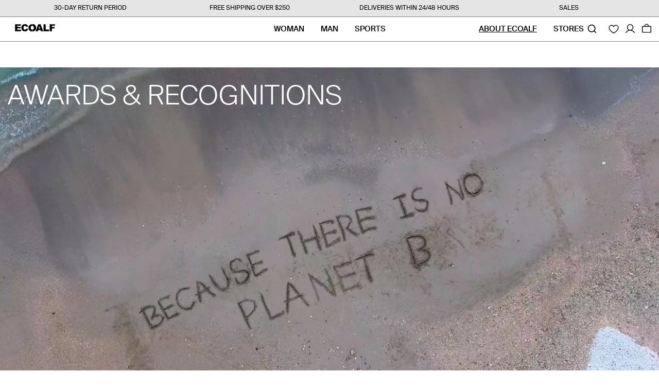

--- FILE ---
content_type: text/css
request_url: https://ecoalf.com/cdn/shop/t/5/assets/section-image-banner.css?v=177972928955280611461767550508
body_size: 3314
content:
.banner{display:flex;position:relative;flex-direction:column}.banner:after{left:0}.banner__box{text-align:center}@media only screen and (max-width: 749px){.banner--content-align-mobile-right .banner__box{text-align:right}.banner--content-align-mobile-left .banner__box{text-align:left}}.banner__box.banner__box--full{padding-left:0;padding-right:0}@media only screen and (min-width: 750px){.banner--content-align-right .banner__box{text-align:right}.banner--content-align-left .banner__box{text-align:left}.banner--content-align-left.banner--full-transparent .banner__box,.banner--content-align-right.banner--full-transparent .banner__box,.banner--medium.banner--full-transparent .banner__box,.banner--content-align-left.banner--desktop-transparent .banner__box,.banner--content-align-right.banner--desktop-transparent .banner__box,.banner--medium.banner--desktop-transparent .banner__box{max-width:68rem}.banner__content.banner__content-half .banner__box:not(.banner_box-arrow){max-width:50%!important;padding:4rem!important;width:100%}.banner__box.banner__box--full{max-width:100%!important;width:100%}.banner__content.banner__content--full{max-width:100%!important;width:100%!important}.banner.page-width .banner__content.banner__content-half{justify-content:center}.banner--adapt .banner__content:not(.banner_content-half){position:absolute;width:100%;height:100%}.slideshow__media.banner__media.media video{min-width:100%}}@media screen and (max-width: 749px){.banner--small.banner--mobile-bottom:not(.banner--adapt) .banner__media,.banner--small.banner--stacked:not(.banner--mobile-bottom):not(.banner--adapt)>.banner__media{height:28rem}.banner--medium.banner--mobile-bottom:not(.banner--adapt) .banner__media,.banner--medium.banner--stacked:not(.banner--mobile-bottom):not(.banner--adapt)>.banner__media{height:34rem}.banner--large.banner--mobile-bottom:not(.banner--adapt) .banner__media,.banner--large.banner--stacked:not(.banner--mobile-bottom):not(.banner--adapt)>.banner__media{height:39rem}.banner--small:not(.banner--mobile-bottom):not(.banner--adapt) .banner__content{min-height:28rem;padding:6rem 1.5rem}.banner--medium:not(.banner--mobile-bottom):not(.banner--adapt) .banner__content{min-height:34rem;padding:6rem 1.5rem}.banner--large:not(.banner--mobile-bottom):not(.banner--adapt) .banner__content{min-height:28rem;padding:6rem 1.5rem}.video-section .banner__content{padding:2rem}}@media screen and (min-width: 750px){.banner{flex-direction:row}.banner--small:not(.banner--adapt){min-height:42rem}.banner--medium:not(.banner--adapt){min-height:64rem}.banner--large:not(.banner--adapt){min-height:72rem}}.banner__content.banner__content--top-left{align-items:flex-start;justify-content:flex-start}.banner__content.banner__content--top-left .banner__box{display:-webkit-box;display:-ms-flexbox;display:flex;-webkit-box-orient:vertical;-webkit-box-direction:normal;-ms-flex-direction:column;flex-direction:column;-webkit-box-align:start;-ms-flex-align:start;align-items:flex-start;-webkit-box-pack:start;-ms-flex-pack:start;justify-content:flex-start}@media screen and (max-width: 749px){.banner__content.banner__content--top-left .banner__box{align-items:center}}.banner__content.banner__content--top-center{-webkit-box-align:start;-ms-flex-align:start;align-items:flex-start;-webkit-box-pack:center;-ms-flex-pack:center;justify-content:center}.banner__content.banner__content--top-center .banner__box{display:-webkit-box;display:-ms-flexbox;display:flex;-webkit-box-orient:vertical;-webkit-box-direction:normal;-ms-flex-direction:column;flex-direction:column;-webkit-box-align:center;-ms-flex-align:center;align-items:center;-webkit-box-pack:start;-ms-flex-pack:start;justify-content:flex-start}.banner__content.banner__content--top-right{-webkit-box-align:start;-ms-flex-align:start;align-items:flex-start;-webkit-box-pack:end;-ms-flex-pack:end;justify-content:flex-end}.banner__content.banner__content--top-right .banner__box{display:-webkit-box;display:-ms-flexbox;display:flex;-webkit-box-orient:vertical;-webkit-box-direction:normal;-ms-flex-direction:column;flex-direction:column;-webkit-box-align:end;-ms-flex-align:end;align-items:flex-end;-webkit-box-pack:start;-ms-flex-pack:start;justify-content:flex-start}.banner__content.banner__content--middle-left{-webkit-box-align:center;-ms-flex-align:center;align-items:center;-webkit-box-pack:start;-ms-flex-pack:start;justify-content:flex-start}.banner__content.banner__content--middle-left .banner__box{display:-webkit-box;display:-ms-flexbox;display:flex;-webkit-box-orient:vertical;-webkit-box-direction:normal;-ms-flex-direction:column;flex-direction:row;-webkit-box-align:start;-ms-flex-align:start;-webkit-box-pack:center;-ms-flex-pack:center;justify-content:center;padding-left:6rem;gap:6rem;max-width:65%}.slideshow-aw25 .banner__content.banner__content--middle-left{padding:3rem}body.template-index .slideshow-aw25 .banner__box>*+.banner__buttons{margin:0!important;flex-direction:column;gap:.3rem;align-items:start}.slideshow-aw25 .banner__content.banner__content--middle-left .banner__box{flex-direction:column;align-items:start;padding:0;gap:1.5rem}body.template-index .slideshow-aw25 .slideshow__text-wrapper .banner__box>*+.banner__buttons a{margin:0;padding:.3rem 2.5rem .3rem 0;text-align:left;min-height:unset}body.template-index .slideshow-aw25-v2 .slideshow__text-wrapper .banner__box>*+.banner__buttons a{border-radius:1.8rem}body.template-index .slideshow-aw25-v2 .slideshow__text-wrapper .banner__box .banner__overline{line-height:1;color:#01fe03;font-size:2rem;font-weight:800;line-height:1.1}body.template-index .slideshow-aw25-v2 .slideshow__text-wrapper .banner__box{max-width:100%}body.template-index .slideshow-aw25-v2 .slideshow__text-wrapper .banner__box h2{font-size:13rem;line-height:1;font-family:Futura;font-weight:600;color:#01fe03}body.template-index .slideshow-aw25-v2 .slideshow__text-wrapper .banner__box .subheading.font-weight-bold{font-weight:800}body.template-index .slideshow-aw25-v2 .slideshow__text-wrapper .banner__box h2 p{margin:.2rem 0}.banner__content.banner__content--middle-left .banner__box h2{width:35rem;font-weight:600;font-size:1.4rem;text-align:left}.slideshow-aw24 .banner__content.banner__content--middle-center .banner__box h2{font-size:1.4rem}.slideshow-aw25 .banner__content.banner__content--middle-left .banner__box h2{font-size:2.4rem;line-height:1.1}.slideshow-aw25 .banner__content.banner__content--middle-left .banner__box h2 p{margin:0}.banner__content.banner__content--middle-left .banner__box .banner__buttons{font-weight:600}.banner__content.banner__content--middle-center{-webkit-box-align:center;-ms-flex-align:center;align-items:center;-webkit-box-pack:center;-ms-flex-pack:center;justify-content:center}@media screen and (min-width: 750px){.banner__content.banner__content--middle-center .banner__box{display:-webkit-box;display:-ms-flexbox;display:flex;-webkit-box-orient:vertical;-webkit-box-direction:normal;-ms-flex-direction:column;flex-direction:column;-webkit-box-align:center;-ms-flex-align:center;align-items:center;-webkit-box-pack:center;-ms-flex-pack:center;justify-content:center}.slideshow-aw24 .banner__content.banner__content--middle-center .banner__box{display:-webkit-box;display:-ms-flexbox;display:flex;width:100%;-webkit-box-orient:vertical;-webkit-box-direction:normal;-ms-flex-direction:column;flex-direction:row;-webkit-box-align:center;-ms-flex-align:center;align-items:center;-webkit-box-pack:center;-ms-flex-pack:center;justify-content:space-between}.slideshow-aw24 .banner__content.banner__content--middle-center .banner__box.slide_centered_text{display:grid;grid-template-rows:1fr 1fr 1fr;grid-template-columns:1fr;justify-content:center}}@media screen and (max-width: 989px){.banner__content.banner__content--middle-left .banner__box,.banner__content.banner__content--middle-center .banner__box{max-width:100%;padding:0 3.5rem;gap:0;display:flex;flex-direction:column;justify-content:center}.template-index .banner__content.banner__content--middle-left .banner__box h2,.template-index .banner__content.banner__content--middle-center .banner__box h2{width:unset;font-weight:600}:not(.template-index) .banner__content.banner__content--middle-left .banner__box h4,:not(.template-index) .banner__content.banner__content--middle-center .banner__box h4{margin-top:1rem;margin-bottom:1rem}.banner__content.banner__content--middle-left .banner__box .banner__buttons,.banner__content.banner__content--middle-center .banner__box .banner__buttons{flex-direction:row;gap:1rem;margin-bottom:0;font-weight:600}body.template-index .slideshow-aw25-v2 .slideshow__text-wrapper .banner__box h2{font-size:6rem}}.slideshow-aw24 .banner__content:not(.banner__content-half){padding:0}.banner__content.banner__content--middle-right{-webkit-box-align:center;-ms-flex-align:center;align-items:center;-webkit-box-pack:end;-ms-flex-pack:end;justify-content:flex-end}.banner__content.banner__content--middle-right .banner__box{display:-webkit-box;display:-ms-flexbox;display:flex;-webkit-box-orient:vertical;-webkit-box-direction:normal;-ms-flex-direction:column;flex-direction:column;-webkit-box-align:end;-ms-flex-align:end;align-items:flex-end;-webkit-box-pack:center;-ms-flex-pack:center;justify-content:center}.banner__content.banner__content--bottom-left{-webkit-box-align:end;-ms-flex-align:end;align-items:flex-end;-webkit-box-pack:start;-ms-flex-pack:start;justify-content:flex-start}.banner__content.banner__content--bottom-left .banner__box{display:-webkit-box;display:-ms-flexbox;display:flex;-webkit-box-orient:vertical;-webkit-box-direction:normal;-ms-flex-direction:column;flex-direction:column;-webkit-box-align:start;-ms-flex-align:start;align-items:flex-start;-webkit-box-pack:end;-ms-flex-pack:end;justify-content:flex-end}.banner__content.banner__content--bottom-center{-webkit-box-align:end;-ms-flex-align:end;align-items:flex-end;-webkit-box-pack:center;-ms-flex-pack:center;justify-content:center}.banner__content.banner__content--bottom-center .banner__box{display:-webkit-box;display:-ms-flexbox;display:flex;-webkit-box-orient:vertical;-webkit-box-direction:normal;-ms-flex-direction:column;flex-direction:column;-webkit-box-align:center;-ms-flex-align:center;align-items:center;-webkit-box-pack:end;-ms-flex-pack:end;justify-content:flex-end}.banner__content.banner__content--bottom-right{-webkit-box-align:end;-ms-flex-align:end;align-items:flex-end;-webkit-box-pack:end;-ms-flex-pack:end;justify-content:flex-end}.banner__content.banner__content--bottom-right .banner__box{display:-webkit-box;display:-ms-flexbox;display:flex;-webkit-box-orient:vertical;-webkit-box-direction:normal;-ms-flex-direction:column;flex-direction:column;-webkit-box-align:end;-ms-flex-align:end;align-items:flex-end;-webkit-box-pack:end;-ms-flex-pack:end;justify-content:flex-end}@media screen and (min-width: 750px){.banner__content.banner__content--bottom-sale{-webkit-box-align:end;-ms-flex-align:end;align-items:flex-end;-webkit-box-pack:end;-ms-flex-pack:end;justify-content:flex-end}.banner__content.banner__content--bottom-sale .banner__box{display:grid;grid-template-columns:repeat(4,1fr);grid-template-rows:1fr auto;align-items:end;width:100%}.banner__content.banner__content--bottom-sale .banner__box h2{margin:0;font-size:1.4rem;font-weight:400;line-height:1}.banner__content.banner__content--bottom-sale .banner__box .sale-text{position:relative;grid-column:3;grid-row:1;margin-bottom:3.8rem;display:flex;flex-direction:row;align-items:center;gap:.3rem}.banner__content.banner__content--bottom-sale .banner__box .banner__buttons{grid-column:4;margin-bottom:1.8rem}}@media screen and (max-width: 749px){.banner:not(.banner--stacked){flex-direction:row;flex-wrap:wrap}.banner--stacked{height:auto}.banner--stacked .banner__media{flex-direction:column}.banner--content-align-mobile-center .banner__content.banner__content--middle-left .banner__box{align-items:center}.banner__content.banner__content--bottom-sale .banner__box .banner__buttons{flex-direction:row}.banner__content.banner__content--bottom-sale .banner__box .sale-text{display:flex;flex-direction:column;align-items:center}.banner__content.banner__content--bottom-sale .banner__box h2{font-size:1.4rem;line-height:1;font-weight:400;margin:0}}.banner__media{height:100%;position:absolute;left:0;top:0;width:100%}.banner__media-half{width:50%}.banner__media-half+.banner__media-half{right:0;left:auto}@media screen and (max-width: 749px){.banner--stacked .banner__media-half{width:100%}.banner--stacked .banner__media-half+.banner__media-half{order:1}}@media screen and (min-width: 750px){.banner__media{height:100%}.slideshow-aw24 .banner__content.banner__content--middle-center .banner__box .banner__heading{text-align:left;margin-left:3rem!important}.slideshow-aw24 .banner__content.banner__content--middle-center .banner__box.slide_centered_text .banner__heading{text-align:center;margin-left:0!important;margin-top:auto!important;margin-bottom:auto!important;grid-row:2}.slideshow-aw24 .banner__content.banner__content--middle-center .banner__box .banner__buttons{flex-direction:row;justify-content:end;margin-right:.5rem}.slideshow-aw24 .banner__content.banner__content--middle-center .banner__box.slide_centered_text .banner__buttons{position:absolute;flex-direction:row;grid-row:1;justify-content:space-evenly;width:100%;gap:30rem}.slideshow-aw24 .banner__content.banner__content--middle-center .banner__box .banner__buttons a{margin:0;padding:2rem 2.5rem}}.banner--adapt,.banner--adapt_image.banner--mobile-bottom .banner__media:not(.placeholder){height:auto}.banner:not(.banner--mobile-bottom) .banner__box{background-color:transparent;--color-foreground: 255, 255, 255;--color-button: 255, 255, 255;--color-button-text: 0, 0, 0}@media screen and (max-width: 749px){.banner--mobile-bottom .banner__media,.banner--stacked:not(.banner--mobile-bottom) .banner__media{position:relative}.banner--adapt,.banner--adapt_image.banner--mobile-bottom .banner__media:not(.placeholder){height:calc(100svh - 15px)}.banner--adapt,.banner--adapt_image.banner--mobile-bottom .banner__media:not(.placeholder) img{height:auto}.banner--stacked.banner--adapt .banner__content{height:auto}.banner:not(.banner--mobile-bottom) .button--secondary{--color-button: 255, 255, 255;--color-button-text: 255, 255, 255;--alpha-button-background: 0;box-shadow:none}.banner--stacked:not(.banner--mobile-bottom):not(.banner--adapt) .banner__content{position:absolute;height:auto}.banner--stacked.banner--adapt:not(.banner--mobile-bottom) .banner__content{max-height:100%;overflow:hidden;position:absolute}.banner--stacked:not(.banner--adapt) .banner__media{position:relative}.banner:before{display:none!important}.banner--stacked .banner__media-image-half{width:100%}}.banner__media .placeholder-svg{position:absolute;left:0;top:0;height:100%;width:100%}.banner__content:not(.banner__content-half){padding:8rem 1.5rem;display:flex;position:relative;max-width:100%;z-index:3;width:160rem;margin:0 auto}body:not(.template-index) .banner__content:not(.banner__content-half){padding-bottom:16px!important;padding-top:16px!important}.slideshow__slide .banner__content:not(.banner__content-half){width:100%}@media screen and (max-width: 749px){.banner__content:not(.banner__content-half){position:absolute}}@media screen and (min-width: 750px){.banner__content{padding:8rem}.banner__content--top-left{align-items:flex-start;justify-content:flex-start}.banner__content--top-center{align-items:flex-start;justify-content:center}.banner__content--top-right{align-items:flex-start;justify-content:flex-end}.banner__content--middle-left{align-items:center;justify-content:flex-start}.banner__content--middle-center{align-items:center;justify-content:center}.banner__content--middle-right{align-items:center;justify-content:flex-end}.banner__content--bottom-left{align-items:flex-end;justify-content:flex-start}.banner__content--bottom-center{align-items:flex-end;justify-content:center}.banner__content--bottom-right{align-items:flex-end;justify-content:flex-end}}@media screen and (max-width: 749px){.banner--mobile-bottom:not(.banner--stacked) .banner__content{order:2}}.banner__box{border:0;padding:4rem 3.5rem;position:relative;height:fit-content;align-items:center;text-align:center;width:100%;word-wrap:break-word}.banner--full-transparent .banner__box{background-color:transparent;--color-foreground: 255, 255, 255;--color-button: 255, 255, 255;--color-button-text: 0, 0, 0;max-width:89rem;padding:0}.banner--full-transparent{background-color:transparent}.banner--full-transparent .button--secondary{--color-button: transparent;--color-button-text: 255, 255, 255;--alpha-button-background: 0;box-shadow:none}@media screen and (min-width: 750px){.banner--desktop-transparent .banner__box{background-color:transparent;--color-foreground: 255, 255, 255;--color-button: 255, 255, 255;--color-button-text: 0, 0, 0;max-width:89rem;padding:2rem}.banner--desktop-transparent .button--secondary{--color-button: transparent;--color-button-text: 255, 255, 255;--alpha-button-background: 0;box-shadow:none}}@media screen and (max-width: 749px){.banner--mobile-bottom:after,.banner--mobile-bottom .banner__media:after{display:none}}.banner:after,.banner__media:after{content:"";position:absolute;top:0;background:#000;opacity:0;z-index:1;width:100%;height:100%}.banner__box>*+.banner__text{margin-top:1.5rem}@media screen and (min-width: 750px){.banner__box>*+.banner__text{margin-top:2rem}}.banner__box>*+*{margin-top:1rem}.banner__box>*:first-child{margin-top:0}@media screen and (max-width: 749px){.banner--stacked .banner__box{width:100%}}@media screen and (min-width: 750px){.banner__box{padding:2rem;width:auto;max-width:71rem;min-width:45rem}}@media screen and (min-width: 1400px){.banner__box{max-width:90rem}}.banner__heading{margin-bottom:0}.banner__box .banner__heading+*{margin-top:1rem}.banner__buttons{display:inline-flex;flex-wrap:wrap;max-width:unset;word-break:break-word}body.template-index .slideshow-aw24 .banner__box>*+.banner__buttons{margin-top:0!important;text-decoration:underline}.banner__buttons.banner__buttons-vertical{flex-direction:column}.banner__buttons.banner__buttons-vertical a{margin-bottom:1rem}.banner__content.banner__content--middle-left .banner__buttons.banner__buttons-vertical a{margin-left:0;margin-right:0;width:auto;display:inline-block}@media screen and (max-width: 749px){.banner--content-align-mobile-right .banner__buttons--multiple{justify-content:flex-end}.banner--content-align-mobile-center .banner__buttons--multiple>*,.banner__buttons-vertical>*{flex-grow:0;min-width:25rem;max-width:100%;margin-bottom:1.5rem}.banner__content--middle-center .banner__buttons--multiple>*{min-width:25rem;max-width:100%;margin-bottom:1.5rem}.banner__buttons-vertical>*{min-width:25rem;max-width:100%}.banner__buttons{margin-top:1rem}}@media screen and (min-width: 750px){.banner--content-align-center .banner__buttons--multiple>*{flex-grow:0;min-width:15rem;margin-right:1.5rem;margin-left:1.5rem}.banner__content--middle-center .banner__buttons--multiple>*{min-width:15rem;margin-right:1.5rem;margin-left:1.5rem}.banner__buttons-vertical>*{min-width:15rem;margin-left:0;margin-right:0}.banner--content-align-right .banner__buttons--multiple{justify-content:flex-end}}.banner__box>*+.banner__buttons{margin-top:1.5rem;margin-bottom:1.5rem;justify-content:center;row-gap:1.5rem}@media screen and (max-width: 750px){.banner__box>*+.banner__buttons{flex-direction:column;row-gap:0}}div.banner .banner__box .banner__text{font-size:1.7rem;margin-top:0!important}div.banner .banner__box.slide_centered_text .banner__text{grid-row:3;align-self:end;font-size:1.7rem;margin-bottom:2rem!important}div.banner .banner__box .banner__text p:empty{display:block}div.banner .banner__box .banner__text p{font-size:1.4rem;padding-top:0;padding-bottom:.36rem;margin-top:.05rem;margin-bottom:.05rem}.banner__text--image img{max-width:100%;position:relative;top:8px;max-height:25px;width:auto}.banner__text--image p,.banner__text--image>*{display:inline}@media screen and (min-width: 750px){.banner.banner--full_height{height:calc(100vh - 5rem)}body.template-index .banner.banner--full_height{height:100vh}}@media screen and (max-width: 749px){.banner__text--image img{width:auto;max-height:2.2rem;top:7px}.banner--mobile-bottom .banner__media{min-height:16rem}.banner--stacked.banner--mobile-bottom .banner__media{min-height:12rem}.banner:not(.banner--mobile-bottom){min-height:40rem;position:relative}.banner:not(.banner--mobile-bottom) .banner__media-half{position:absolute;height:100%;width:50%}.banner.banner--stacked:not(.banner--mobile-bottom) .banner__content{height:100%;padding:0}.banner.banner--stacked:not(.banner--mobile-bottom) .banner__media-half{position:relative;width:100%}.banner.banner--stacked:not(.banner--mobile-bottom) .banner__media-half img{position:relative;width:100%}.banner.banner--stacked:not(.banner--mobile-bottom){height:100%}body.template-index .banner .banner__content{padding-left:3rem;padding-right:3rem}body.template-index .slideshow-aw25-v2.banner .banner__content,body.template-index .slideshow-aw25-v2.banner .banner__content .banner__box{padding-left:1rem;padding-right:1rem}body.template-index .slideshow-aw24.banner .banner__content{padding-left:0;padding-right:0}body.template-index .slideshow--2-view-mobile .banner .banner__content,body.template-index .banner .slideshow--3-view-mobile .banner .banner__content{padding:2rem}}@media screen and (min-width: 750px){.banner__content-half:not(.page-width){padding:0;max-width:unset;width:100%}.banner.page-width .banner__content.banner__content-half{max-width:160rem;padding:0 5rem;margin:0 auto}.banner.page-width.page-width--narrow .banner__content.banner__content-half{padding:0}.banner__content-half .banner__box{width:50%;max-width:unset;min-width:unset;padding:2rem}}@media screen and (max-width: 749px){.banner--stacked .banner__content-half{padding:0;max-width:unset;width:100%;flex-direction:column}.banner--large.banner--mobile-bottom:not(.banner--adapt) .banner__media,.banner--large.banner--stacked:not(.banner--mobile-bottom):not(.banner--adapt)>.banner__media{height:50%}.banner:not(.banner--mobile-bottom){height:56rem;min-height:28rem}.banner.banner--medium:not(.banner--mobile-bottom){height:34rem}.banner.banner--small:not(.banner--mobile-bottom){height:28rem}.banner.banner--large:not(.banner--mobile-bottom){height:38rem}.banner--stacked .banner__box{display:flex;flex-direction:column;justify-content:initial;align-items:initial;height:50%;padding:1rem 2rem 2rem}.banner__content-half .banner__box{width:100%;max-width:unset!important;min-width:unset;background-color:transparent}}@media screen and (max-width: 500px){.banner__image img{max-width:100%!important}}.banner.page-width,.banner.page-width .banner__media.media,.banner.page-width.page-width--narrow .banner__media.media,.banner.page-width.page-width--extra-narrow .banner__media.media,.banner.page-width .banner__media.media img,.banner.page-width.page-width--narrow .banner__media.media img,.banner.page-width.page-width--extra-narrow .banner__media.media img{position:relative}@media screen and (max-width: 749px){.banner.page-width .banner__content.banner__content-half{width:calc(100% - 3rem)}}.banner.page-width .banner__content,.banner.page-width.page-width--narrow .banner__content,.banner.page-width.page-width--extra-narrow .banner__content,.banner .banner__content.banner__content-half{position:absolute;width:100%;height:100%;top:0;left:50%;transform:translate(-50%);display:flex;flex-wrap:wrap;z-index:2;padding:0}@media screen and (max-width: 989px){.banner.page-width.page-width--extra-narrow .banner__content.banner__content-half,.banner.page-width.page-width--narrow .banner__content.banner__content-half{padding:0 9rem}}@media screen and (max-width: 749px){.banner.page-width .banner__content,.banner.page-width.page-width--narrow .banner__content,.banner.page-width.page-width--extra-narrow .banner__content{width:100%}.banner.page-width .banner__content:not(.banner__content-half) .banner__box{padding:1.5rem}.banner.banner--full_height-mobile,body.template-index .banner.banner--full_height-mobile{height:calc(100vh - 5rem)}.banner.banner--full_height-mobile .banner__media{height:100%!important}}.banner__buttons--column{flex-direction:column}@media screen and (min-width: 750px){.banner--content-align-left .banner__buttons--column .button{justify-content:flex-start}.banner--content-align-right .banner__buttons--column .button{justify-content:flex-end}.banner--content-align-middle .banner__buttons--column .button{justify-content:center}}@media screen and (max-width: 749px){.banner--content-align-mobile-left .banner__buttons--column .button{justify-content:flex-start}.banner--content-align-mobile-right .banner__buttons--column .button{justify-content:flex-end}.banner--content-align-mobile-middle .banner__buttons--column .button{justify-content:center}.banner__content .banner__box-bottom:has(.small-hide){margin-top:0!important}}.banner__box{height:100%}.banner__content .banner__box-bottom{margin-top:auto!important}.banner__content.banner__content--bottom-left .banner__box-bottom,.banner__content.banner__content--bottom-center .banner__box-bottom,.banner__content.banner__content--bottom-right .banner__box-bottom{margin-top:0!important}.banner__text-bottom p{color:#fff}.banner--adapt .banner__media{position:relative}.banner--adapt .banner__media img{position:relative!important}.banner__content.banner__content--middle-left .banner__box.banner__box-hasbottom>*:first-child,.banner__content.banner__content--middle-right .banner__box.banner__box-hasbottom>*:first-child,.banner__content.banner__content--middle-center .banner__box.banner__box-hasbottom>*:first-child{margin-top:auto}.banner_box-arrow .arrow-info .image-desktop{display:none}.banner_box-arrow .arrow-info h2{margin:0}.banner__box.banner_box-arrow{padding-top:0;margin-top:0;height:unset}.banner_box-arrow .arrow-info .separator img{max-width:6rem;max-height:6rem;width:100%;margin:0 auto}@media screen and (min-width: 750px){.banner__box.banner_box-arrow>*:not(.banner__buttons){max-width:100%!important}.banner_box-arrow .arrow-info{display:flex;flex-wrap:nowrap;justify-content:center;align-items:center;max-width:100%!important}.banner_box-arrow .arrow-info>*{padding:.8rem}.banner_box-arrow .arrow-info .image-desktop{display:block}.banner_box-arrow .arrow-info .image-mobile{display:none}.banner_box-arrow .arrow-info-left,.banner_box-arrow .arrow-info-right{width:35%}.banner_box-arrow .separator{width:30%}}@media screen and (max-width: 749px){.banner_box-arrow .arrow-info .separator img{max-width:50%;margin:0 auto;width:auto}}.banner__content.banner__content-arrow{flex-direction:column;padding-top:0}.banner__content.banner__content-arrow .banner__box{height:auto;padding:0}.slideshow .slideshow__text-wrapper{height:100%}@media screen and (max-width: 300px){.banner--content-align-mobile-center .banner__buttons--multiple>*{min-width:20rem;max-width:100%;margin-bottom:1rem}.banner__content--middle-center .banner__buttons--multiple>*{min-width:20rem;max-width:100%;margin-bottom:1rem}}.button--heading{text-decoration:none;margin:.8rem;font-weight:600;position:relative;min-width:auto!important}.button--heading[aria-disabled=true]{opacity:.8;cursor:default}.button--heading:not([aria-disabled=true]):hover{text-decoration:underline;text-underline-offset:.4rem}.button--heading span{font-size:.9rem;line-height:1.2rem;font-weight:400;position:relative;bottom:50%;text-align:left}@media screen and (max-width: 749px){.button--heading{margin:.4rem!important}}.banner__media-videoimage .image-banner-video{position:relative;aspect-ratio:16/9;width:auto;height:auto;min-height:100vh;min-width:100vw;left:50%;transform:translate(-50%)}@media screen and (max-width: 749px){.banner--mobile-position-second.banner--stacked,.banner--mobile-position-second.banner--stacked .banner__content{flex-direction:column-reverse}}@media screen and (max-width: 749px){.banner--mobile-position-second:not(.banner--stacked),.banner--mobile-position-second:not(.banner--stacked) .banner__content{flex-direction:row-reverse}}@media screen and (min-width: 750px){.banner--desktop-position-second.banner--stacked{flex-direction:row-reverse}}@media screen and (min-width: 750px){.banner--desktop-position-second:not(.banner--stacked){flex-direction:row-reverse}}@media screen and (max-width: 749px){.banner.banner-mobile--adapt{overflow:hidden}.banner__media.video-mobile-adapt{overflow:visible}.banner__media.video-mobile-adapt .banner__media-videoimage{padding:0;width:100%;height:auto;position:relative}.banner__media.video-mobile-adapt .banner__media-videoimage iframe{width:100%;height:112.5vw;min-width:100%;min-height:100%;position:relative}}@media screen and (min-width: 750px){.banner.banner--adapt{overflow:hidden}.banner__media.video-desktop-adapt{overflow:visible}.banner__media.video-desktop-adapt .banner__media-videoimage{padding:0;width:100%;height:auto;position:relative;display:flex}.banner__media.video-desktop-adapt .banner__media-videoimage iframe{width:100%;height:auto;min-width:100%;min-height:unset;position:relative;transform:none;left:0;top:0}}.banner.banner--video{overflow:hidden}.banner__media-videoimage{z-index:3}@media screen and (max-width: 749px){body[class*=black-friday] .banner__content.banner__content--top-left{padding:0!important}body[class*=black-friday] .banner__content.banner__content--top-left h2.banner__heading{margin-top:0!important}}.banner__media.video-desktop-adapt{align-self:stretch;display:flex}.banner__collapsible-text details[open] summary{display:none}.banner__collapsible-text .accordion__title{border-bottom:1px solid;display:inline-block}.banner__collapsible-text .banner__collapsible-close{display:block;margin-top:2rem;cursor:pointer}.banner__collapsible-text{font-weight:var(--font-heading-weight)}.banner__collapsible-text .accordion__content::-webkit-scrollbar-thumb{background-color:#000000e6}.banner__collapsible-text .accordion__content::-webkit-scrollbar{width:.5rem}.banner__collapsible-text .accordion__content{max-height:50vh;overflow:auto;padding:10px}@media screen and (max-width: 990px){.banner__collapsible-text .accordion__content{max-height:26vh}}.banner__text ul{padding-left:1.8rem}@media screen and (max-width: 749px){.banner__text ul{padding-left:0;list-style-type:none}.banner__text ul li{margin-bottom:1.2rem}.banner__text::-webkit-scrollbar-thumb{background-color:#000000e6}.banner__text::-webkit-scrollbar{width:.5rem}.banner__text{max-height:26vh;overflow:auto}}@media screen and (max-width: 749px){.banner__content.banner__content--full .banner__box--full>*{margin-left:auto;margin-right:auto}}@media screen and (min-width: 750px){.banner__content.banner__content--middle-sale{-webkit-box-align:center;-ms-flex-align:center;align-items:center;-webkit-box-pack:center;-ms-flex-pack:center;justify-content:center}.banner__content.banner__content--middle-sale .banner__box{display:grid;grid-template-columns:repeat(3,1fr);grid-template-rows:1fr auto;width:100%;align-items:center;gap:2rem}.banner__content.banner__content--middle-sale .banner__box h2{grid-column:1 / span 3;grid-row:1;margin:0;font-weight:400;line-height:1}.banner__content.banner__content--middle-sale .banner__box .sale-text{grid-column:2;grid-row:1;display:flex;flex-direction:row;align-items:center;justify-content:center;gap:.3rem}.banner__content.banner__content--middle-sale .banner__box .banner__buttons{grid-column:1 / span 3;grid-row:1;display:flex;justify-content:center;margin:1.8rem 0;gap:80vw}}@media screen and (max-width: 749px){#shopify-section-template--15328211435695__slideshow_aw24_3mty8q .slideshow-aw24 .banner__content.banner__content--middle-center .banner__box .subheading{font-size:2rem;grid-row:1;grid-column:1 / span 3;margin-bottom:6rem}#shopify-section-template--15328211435695__slideshow_aw24_3mty8q .banner__heading{bottom:2rem}.banner__content.banner__content--middle-sale .banner__box h2{line-height:.85}.banner__content.banner__content--middle-sale .banner__box .banner__buttons{flex-direction:row}}
/*# sourceMappingURL=/cdn/shop/t/5/assets/section-image-banner.css.map?v=177972928955280611461767550508 */


--- FILE ---
content_type: text/css
request_url: https://ecoalf.com/cdn/shop/t/5/assets/component-heading-with-text.css?v=169166128856646696961648215099
body_size: 130
content:
@media screen and (min-width: 750px){.heading-with-text__content--middle,.heading-with-text__media-item--middle .heading-with-text__media{display:flex;flex-wrap:wrap;align-items:center}.heading-with-text__content--bottom,.heading-with-text__media-item--bottom .heading-with-text__media{display:flex;flex-wrap:wrap;align-items:flex-end}}.heading-with-text .grid{margin-left:0;margin-bottom:0}.heading-with-text__grid{overflow:hidden}@media screen and (min-width: 750px){.heading-with-text__grid--reverse{flex-direction:row-reverse}}@media screen and (max-width: 749px){.heading-with-text__grid--reverse-mobile{flex-direction:column-reverse}}.heading-with-text__media{background-color:transparent;min-height:100%}.heading-with-text__media--small{height:19.4rem}.heading-with-text__media--large{height:43.5rem}@media screen and (min-width: 750px){.heading-with-text__media p:first-child{margin-top:0}}@media screen and (min-width: 750px){.heading-with-text__media--small{height:31.4rem}.heading-with-text__media--large{height:69.5rem}}.heading-with-text__media--placeholder{background-color:rgba(var(--color-foreground),.04);position:relative;overflow:hidden}.heading-with-text__media--placeholder.heading-with-text__media--adapt{height:20rem}@media screen and (min-width: 750px){.heading-with-text__media--placeholder.heading-with-text__media--adapt{height:30rem}}.heading-with-text__media--placeholder>svg{position:absolute;left:50%;max-width:80rem;top:50%;transform:translate(-50%,-50%);width:100%;fill:currentColor}.heading-with-text__content{display:flex;flex-direction:column;align-items:flex-start;height:100%;justify-content:center;align-self:center;padding:2rem 1rem}.heading-with-text a{color:var(--color-base-text)}.heading-with-text__media-item,.grid--gapless .heading-with-text__media-item.grid__item{padding:2rem 1rem}@media screen and (max-width: 749px){.heading-with-text__media-item,.grid--gapless .heading-with-text__media-item.grid__item,.heading-with-text__content{padding:2rem 0}}.heading-with-text__content--mobile-right>*:not(.heading-with-text__heading){align-self:flex-end;text-align:right}.heading-with-text__content--mobile-center>*:not(.heading-with-text__heading){align-self:center;text-align:center}.heading-with-text__content--mobile-justify>*:not(.heading-with-text__heading){align-self:left;text-align:justify}.heading-with-text__content--mobile-justify-center>*:not(.heading-with-text__heading){align-self:left;text-align:justify;text-align-last:center}.heading-with-text--overlap .heading-with-text__content{transform:translateY(-3rem);width:90%;margin:0 auto}@media screen and (min-width: 750px){.heading-with-text__grid--reverse .heading-with-text__content{margin-left:auto}.heading-with-text__content--bottom{justify-content:flex-end;align-self:flex-end}.heading-with-text__content--top{justify-content:flex-start;align-self:flex-start}.heading-with-text__content--desktop-right>*:not(.heading-with-text__heading){align-self:flex-end;text-align:right}.heading-with-text__content--desktop-left>*:not(.heading-with-text__heading){align-self:flex-start;text-align:left}.heading-with-text__content--desktop-center>*:not(.heading-with-text__heading){align-self:center;text-align:center}.heading-with-text__content--desktop-justify>*:not(.heading-with-text__heading){align-self:left;text-align:justify}.heading-with-text__content--desktop-justify-center>*:not(.heading-with-text__heading){align-self:left;text-align:justify;text-align-last:center}.heading-with-text--overlap .heading-with-text__text-item{display:flex;padding:3rem 0}.heading-with-text--overlap .heading-with-text__content{height:auto;width:calc(100% + 4rem);min-width:calc(100% + 4rem);transform:translate(-4rem)}.heading-with-text--overlap .heading-with-text__grid--reverse .heading-with-text__content{transform:translate(4rem)}.heading-with-text--overlap .heading-with-text__grid--reverse .heading-with-text__text-item{justify-content:flex-end}.heading-with-text--overlap .heading-with-text__media-item--top{align-self:flex-start}.heading-with-text--overlap .heading-with-text__media-item--middle{align-self:center}.heading-with-text--overlap .heading-with-text__media-item--bottom{align-self:flex-end}.heading-with-text__media-item--small,.heading-with-text__media-item--large+.heading-with-text__text-item{flex-grow:0}.heading-with-text:not(.page-width){padding-left:1.5rem;padding-right:1.5rem}}@media screen and (min-width: 990px){.heading-with-text__media-item,.grid--gapless .heading-with-text__media-item.grid__item{padding:2rem 7rem 2rem 0}.heading-with-text__content,.heading-with-text__grid--reverse .heading-with-text__media-item,.heading-with-text__grid--reverse .grid--gapless .heading-with-text__media-item.grid__item{padding:2rem 0 7rem 2rem}.heading-with-text__grid--reverse .heading-with-text__content{padding:2rem 7rem 2rem 0}}@media screen and (min-width: 750px){.heading-with-text__media-item,.grid--gapless .heading-with-text__media-item.grid__item{padding:0 2rem 0 0}.heading-with-text__content,.heading-with-text__grid--reverse .heading-with-text__media-item,.heading-with-text__grid--reverse.grid--gapless .heading-with-text__media-item.grid__item{padding:0 0 0 2rem}.heading-with-text__grid--reverse .heading-with-text__content{padding:0 2rem 0 0}}.heading-with-text__content>*+*{margin-top:2rem}.heading-with-text__content>.heading-with-text__text:empty~a{margin-top:2rem}.heading-with-text__content>:first-child:is(.heading-with-text__heading),.heading-with-text__text--caption+.heading-with-text__heading,.heading-with-text__text--caption:first-child{margin-top:0}.heading-with-text__content :last-child:is(.heading-with-text__heading),.heading-with-text__text--caption{margin-bottom:0}.heading-with-text__heading{width:100%;display:block}.heading-with-text__content .button+.heading-with-text__text{margin-top:2rem}.heading-with-text__content .heading-with-text__text+.button{margin-top:3rem}.heading-with-text__heading{margin-bottom:1rem;margin-top:0}.heading-with-text__text p{margin-top:0;margin-bottom:1em}.heading-with-text__media-img{text-align:center;margin-bottom:2rem}@media screen and (min-width: 750px){.heading-with-text__media-img{margin-bottom:4rem}}.heading-with-text__media-img img{max-width:100%;height:auto}
/*# sourceMappingURL=/cdn/shop/t/5/assets/component-heading-with-text.css.map?v=169166128856646696961648215099 */


--- FILE ---
content_type: text/css
request_url: https://ecoalf.com/cdn/shop/t/5/assets/section-timeline.css?v=139283366532585278401645456741
body_size: 88
content:
.timeline .title{margin:0}.timeline.no-heading .title{display:none}.timeline p{font-size:1.6rem}@media screen and (max-width: 749px){.timeline.no-heading.background-secondary{padding-top:5rem}}@media screen and (min-width: 750px){.timeline.no-heading:not(.background-secondary){margin-top:calc(6rem + var(--page-width-margin))}.timeline p{font-size:1.8rem}}.timeline.background-secondary .title-wrapper-with-link{margin-top:0}@media screen and (max-width: 749px){.timeline .title-wrapper-with-link{margin-bottom:3rem}}.timeline-card__image-wrapper--third-width{width:33%}.timeline-card__image-wrapper--half-width{width:50%}.timeline-list__item.center .timeline-card__image-wrapper:not(.timeline-card__image-wrapper--full-width),.timeline-list__item:only-child{margin-left:auto;margin-right:auto}.timeline .button{margin-top:1.5rem}@media screen and (min-width: 750px){.timeline .button{margin-top:4rem}}.timeline-list{margin-bottom:0;padding:0}.timeline-list__item:only-child{max-width:72rem}.timeline:not(.background-none) .timeline-card{background:rgba(var(--color-foreground),.04);height:100%}.timeline.background-secondary .timeline-card{background:rgb(var(--color-background))}.timeline.background-secondary{padding:4rem 0 5rem}@media screen and (min-width: 750px){.timeline.background-secondary{padding:calc(5rem + var(--page-width-margin)) 0 calc(6rem + var(--page-width-margin))}}@media screen and (max-width: 749px){.timeline.background-secondary .slider-buttons{margin-bottom:-2rem}}.timeline:not(.background-secondary){margin:5rem 0}@media screen and (min-width: 750px){.timeline:not(.background-secondary){margin:calc(6rem + var(--page-width-margin)) 0}}.timeline-list h3{line-height:calc(1 + .5/max(1,var(--font-heading-scale)))}.timeline-list h3,.timeline-list p{margin:0}.timeline-card-spacing{padding-top:2.5rem;margin-left:2.5rem;margin-right:2.5rem}.timeline-card__info>:not(:first-child){padding-top:1rem;border-top:1px solid rgb(var(--color-foreground))}.timeline-card__info>:not(:last-child){padding-bottom:1rem}.timeline-list__item.center .media--adapt,.timeline-list__item .media--adapt img{width:auto}.timeline-list__item.center .media--adapt img{left:50%;transform:translate(-50%)}@media screen and (max-width: 749px){.timeline .page-width{padding:0}.timeline-list{margin:0;width:100%}.timeline-list__item{margin:0 0 1rem;padding:0}.timeline-list:not(.slider){padding-left:1.5rem;padding-right:1.5rem}.timeline-list.slider .timeline-list__item{width:calc(100% - 3rem)}.timeline-list.slider .timeline-list__item+.timeline-list__item{padding-left:.5rem}}@media screen and (min-width: 750px){.timeline-list.slider,.timeline-list.grid--4-col-desktop{padding:0}.timeline-list__item,.grid--4-col-desktop .timeline-list__item{padding-bottom:0}.grid--2-col-tablet .timeline-list__item{margin-top:1rem;max-width:50%}.background-none .grid--2-col-tablet .timeline-list__item{margin-top:4rem}.grid--2-col-tablet .timeline-list__item:nth-of-type(-n+2){margin-top:0}}@media screen and (min-width: 990px){.grid--2-col-tablet.grid--4-col-desktop .timeline-list__item{max-width:25%}.grid--2-col-tablet.grid--4-col-desktop .timeline-list__item:nth-of-type(-n+4){margin-top:0}}.background-none .timeline-card-spacing{padding:0;margin:0}.timeline-card__info{padding:2.5rem}.background-none .timeline-card__info{padding-top:0;padding-left:0;padding-right:0}.background-none .slider .timeline-card__info{padding-bottom:0}.background-none .timeline-card__image-wrapper+.timeline-card__info{padding-top:2.5rem}.background-none .slider .timeline-card__info{padding-left:.5rem}.background-none .slider .timeline-card__image-wrapper+.timeline-card__info{padding-left:1.5rem}.background-none .timeline-list:not(.slider) .center .timeline-card__info{padding-left:2.5rem;padding-right:2.5rem}@media screen and (max-width: 749px){.background-none .slider .timeline-card__info{padding-bottom:1rem}.timeline.background-none .slider.slider--mobile{margin-bottom:0rem}}@media screen and (min-width: 750px){.background-none .timeline-card__image-wrapper{margin-left:1.5rem;margin-right:1.5rem}.background-none .timeline-list .timeline-card__info,.background-none .timeline-list:not(.slider) .center .timeline-card__info{padding-left:1.5rem;padding-right:1.5rem}}.timeline-card__info .link{text-decoration:none;font-size:inherit;margin-top:1.5rem}.timeline-card__info .icon-wrap{margin-left:.8rem;white-space:nowrap}@media screen and (min-width: 750px){.grid__item.timeline-list__year{width:calc(18% - .75rem);padding-left:2rem}.grid__item.timeline-list__info{width:calc(32% - .75rem)}}
/*# sourceMappingURL=/cdn/shop/t/5/assets/section-timeline.css.map?v=139283366532585278401645456741 */


--- FILE ---
content_type: text/css
request_url: https://ecoalf.com/cdn/shop/t/5/assets/component-list-menu.css?v=140104015521035418911738140556
body_size: -398
content:
.list-menu--right{right:0}.list-menu--disclosure{position:absolute;min-width:100%;width:20rem;border:1px solid rgba(var(--color-foreground),.2);background-color:rgb(var(--color-background))}.list-menu--disclosure:focus{outline:none}.list-menu__item--active{text-decoration:underline;text-underline-offset:.3rem}.list-menu--disclosure.localization-selector{max-height:18rem;overflow:auto;width:10rem;padding:.5rem}.list-menu__item--image{width:100%;margin-left:auto;padding-left:4rem;padding-bottom:1rem;padding-right:.5rem;text-align:right;height:100%;display:flex;flex:0 0 38%!important;max-width:40%;flex-grow:1!important}.list-menu__item--image img{height:60%;width:80%;object-fit:cover}@media screen and (max-width: 1600px) and (min-width: 1199px){.list-menu__item--image{flex:0 0 34%!important;max-width:36%}}
/*# sourceMappingURL=/cdn/shop/t/5/assets/component-list-menu.css.map?v=140104015521035418911738140556 */


--- FILE ---
content_type: text/css
request_url: https://cdn.appmate.io/themecode/ecoalf/main/custom.css?v=1722435994843956
body_size: 1008
content:
.product-price__container wishlist-link .wk-button{--icon-size: 12px;--icon-stroke-width: 1px;--icon-stroke: black}wishlist-link .wk-button{--icon-size: 18px;--icon-stroke-width: 1px;--icon-stroke: black}wishlist-link .wk-counter{--size: 17px}wishlist-button-collection .wk-floating{z-index:10}wishlist-page .wk-login-callout p,wishlist-page .wk-wishlist-empty-callout p{font-size:1.6rem}wishlist-button-product .wk-button,wishlist-button-product .wk-button:hover{--icon-size: 14px;min-height:14px}wishlist-page .wk-page{padding-top:0}wishlist-page .wk-header{gap:0}wishlist-page .wk-header h1{margin-top:0;margin-bottom:.8rem}wk-option-swatches .wk-swatch{min-width:auto;min-height:auto;padding:4px 8px;min-width:28px;min-height:28px;margin-top:4px}wk-option-swatches .wk-swatch:hover label{font-weight:600}wk-option-swatches .wk-control,wk-option-swatches .wk-selected .wk-control{border:0;background-color:transparent}wk-option-swatches .wk-swatch:not(.wk-soldout) .wk-control:hover{background-color:var(--color-gray-30);font-weight:500}wk-option-swatches .wk-swatch .wk-label{padding:0}wk-option-swatches .wk-swatch.wk-soldout .wk-control:before{display:none}wk-option-swatches .wk-selected .wk-control{border:0;box-shadow:none}.wk-product-title{font-size:1.2rem}wishlist-product-card .wk-meta{flex-direction:row;justify-content:space-between}wishlist-add-to-cart .wk-button{background-color:var(--cta-button-background);color:var(--cta-button-color)}wishlist-add-to-cart .wk-button .wk-icon{display:none}wk-option-swatches .wk-option-swatches>.wk-label{display:block;text-align:center;margin-bottom:4px;color:rgb(var(--color-foreground))}@media screen and (min-width: 990px){wishlist-product-card .wk-image-container .wk-form{position:absolute;bottom:0;transform:translateY(100%);width:100%;text-align:center;opacity:0;transition:all .3s ease-in}wishlist-product-card:hover .wk-image-container .wk-form{transform:translateY(0);opacity:1;transition:all .3s ease-in}}@media screen and (max-width: 989px){wishlist-product-card .wk-image-container .wk-form:not(.open),wishlist-product-card .wk-image-container .wk-form:not(.open)>.wk-variants{display:none}wishlist-product-card .wk-image-container .wk-form.quick-add__true{display:flex;transform:translateY(0);opacity:1}wishlist-product-card .wk-image-container .wk-form.quick-add__true .wk-form--overlay{display:none!important}wishlist-product-card .wk-image-container .wk-form.open>.wk-variants{border-top:1px solid rgba(var(--color-foreground),1);width:100%;left:0;display:flex;position:fixed;bottom:0;transform:translateY(100%);opacity:0;z-index:5;transition:all .3s ease-in}wishlist-product-card .wk-image-container .wk-form.open.show>.wk-variants{transform:translateY(0);opacity:1;transition:all .3s ease-in}}wishlist-product-card .wk-variants{z-index:2;width:100%;position:relative;background-color:rgba(var(--color-background),.95);border:0;padding:1.4rem 1rem 1.2rem;text-align:center;box-sizing:border-box;margin-bottom:0}@media screen and (max-width: 989px){wishlist-product-card .wk-variants{border-top:1px solid rgb(var(--color-foreground))}.wk-form--overlay{z-index:1;display:block!important;width:100vw;height:100vh;position:fixed;top:0;left:0}wishlist-product-card .wk-cta-button{max-width:2.4rem;min-height:2.4rem;border-radius:5rem;margin:0 auto 10px}wishlist-product-card .wk-cta-button .wk-cta-icon{display:flex}}wishlist-product-card .wk-meta{margin-top:.5em}.wk-image-container{overflow:hidden;position:relative}wishlist-product-card .wk-image-link{margin-bottom:0}wk-option-swatches .wk-fieldset{justify-content:center}@media screen and (max-width: 989px){wk-option-swatches .wk-fieldset{flex-direction:column}}wishlist-product-card .wk-form:not(.quick-add__true) .wk-cta-button,wishlist-product-card .wk-cta-button:disabled{display:none}wishlist-product-card .wk-cta-button{color:var(--cta-button-background);background:var(--cta-button-color);border:var(--cta-button-background);font-size:1.2rem;font-weight:300;letter-spacing:0}wishlist-product-card{min-width:0}*,*:before,*:after{box-sizing:inherit}@media screen and (min-width: 710px) and (max-width: 1007px){wishlist-page .wk-grid{--columns: var(--grid-columns-md)}}button.button.toggle-variants{width:auto;height:auto;border-radius:50px;margin:0 auto;left:50%;transform:translate(-50%);--color-button-text: 71, 71, 71;--color-button: 255, 255, 255;min-width:24px;min-height:24px;padding:0;position:absolute;bottom:10px}button.button.toggle-variants .icon{margin:0}wishlist-page .wk-grid{gap:20px 10px}@media screen and (max-width: 1007px){wishlist-page .wk-grid{gap:20px 4px}}.wk-variants .wk-close{margin:10px}.wk-variants .wk-close .wk-button{background:transparent;background-color:transparent;margin:0 0 0 auto!important}.wk-variants .wk-close .wk-button .wk-icon svg{width:12px!important;height:auto!important}@media screen and (min-width: 990px){.wk-variants .wk-close{display:none}}.wk-variants--close.link{text-align:right}wk-option-swatches[data-name*=personalizar],wk-option-swatches[data-name*=personalizable],wk-option-swatches[data-name*=color]{display:none}wishlist-product-card .wk-image-container .wk-form.quick-add__true .wk-variants{display:none}body.wishlist .spaced-section{margin-top:1.6rem}wishlist-page .wk-page{max-width:100%;padding:0 1.5rem}body.wishlist .shopify-section .page-width{max-width:100%;padding:0}.wishlist .button--back{text-transform:uppercase;text-decoration:none;font-weight:400}.wishlist .button--back svg{transform:rotate(180deg);margin-right:8px;position:relative;right:0}.wishlist .button--back:hover .icon-arrow{right:1rem;transition:all .3s ease-in-out}


--- FILE ---
content_type: application/javascript
request_url: https://cdn.appmate.io/themecode/ecoalf/main/wishlist-link-headless.js?v=1697710185259351
body_size: -112
content:
export function inject({theme:t}){t.watch({selector:"#wishlist-header-link-1 .wk-button"},s=>{t.createHeadlessComponent("wishlist-link-headless",{host:s})})}export function define({WishlistElementHeadless:t}){return class extends t{getStateConfig(){return{wishlist:!0}}getWishlistUrl(){return this.app.settings.loginRequired?this.app.routes.accountLoginUrl:this.app.routes.wishlistUrl}updated(){const e=this.wishlist?this.wishlist.numItems:0;this.host.href=this.getWishlistUrl(),this.host.classList.toggle("wk-selected",e>0)}}}
